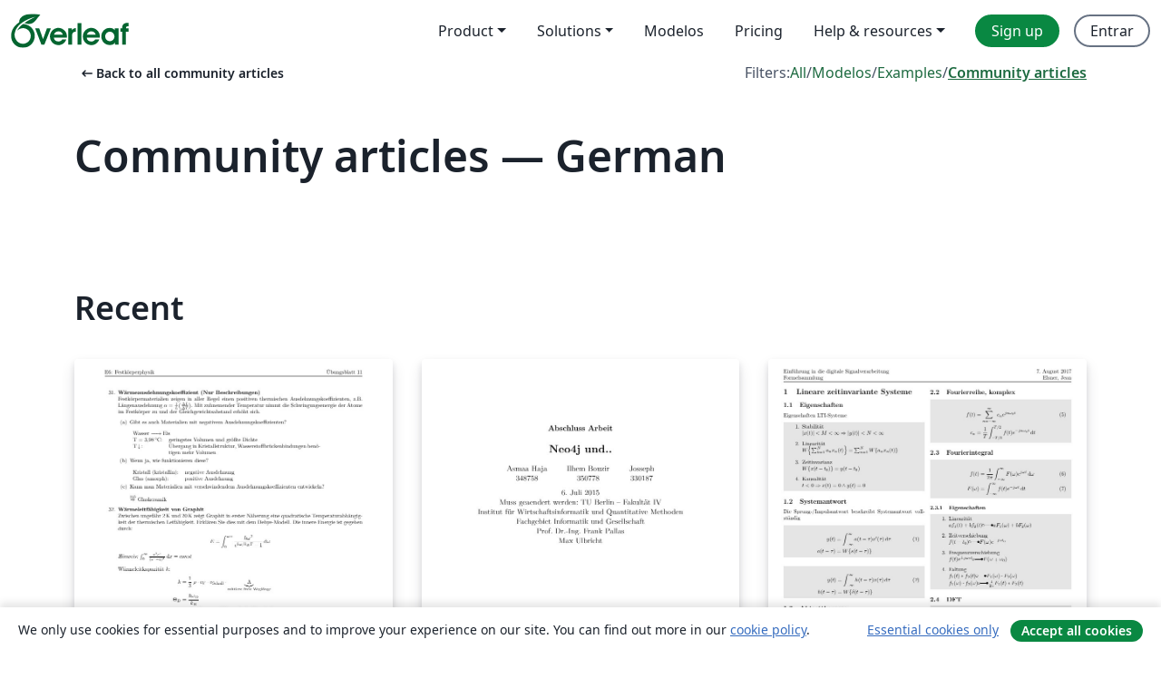

--- FILE ---
content_type: text/html; charset=utf-8
request_url: https://pt.overleaf.com/articles/tagged/german/page/2
body_size: 14804
content:
<!DOCTYPE html><html lang="pt"><head><title translate="no">Articles - Papers, Presentations, Reports and more - Overleaf, Editor LaTeX Online</title><meta name="twitter:title" content="Articles - Papers, Presentations, Reports and more"><meta name="og:title" content="Articles - Papers, Presentations, Reports and more"><meta name="description" content="Faça documentos lindos começando com modelos LaTeX da nossa galeria: revistas, conferências, teses, relatórios, currículos e muito mais."><meta itemprop="description" content="Faça documentos lindos começando com modelos LaTeX da nossa galeria: revistas, conferências, teses, relatórios, currículos e muito mais."><meta itemprop="image" content="https://cdn.overleaf.com/img/ol-brand/overleaf_og_logo.png"><meta name="image" content="https://cdn.overleaf.com/img/ol-brand/overleaf_og_logo.png"><meta itemprop="name" content="Overleaf, the Online LaTeX Editor"><meta name="twitter:card" content="summary"><meta name="twitter:site" content="@overleaf"><meta name="twitter:description" content="Um editor de LaTeX online fácil de usar. Sem instalação, colaboração em tempo real, controle de versões, centenas de templates LaTeX e mais."><meta name="twitter:image" content="https://cdn.overleaf.com/img/ol-brand/overleaf_og_logo.png"><meta property="fb:app_id" content="400474170024644"><meta property="og:description" content="Um editor de LaTeX online fácil de usar. Sem instalação, colaboração em tempo real, controle de versões, centenas de templates LaTeX e mais."><meta property="og:image" content="https://cdn.overleaf.com/img/ol-brand/overleaf_og_logo.png"><meta property="og:type" content="website"><meta name="viewport" content="width=device-width, initial-scale=1.0, user-scalable=yes"><link rel="icon" sizes="32x32" href="https://cdn.overleaf.com/favicon-32x32.png"><link rel="icon" sizes="16x16" href="https://cdn.overleaf.com/favicon-16x16.png"><link rel="icon" href="https://cdn.overleaf.com/favicon.svg" type="image/svg+xml"><link rel="apple-touch-icon" href="https://cdn.overleaf.com/apple-touch-icon.png"><link rel="mask-icon" href="https://cdn.overleaf.com/mask-favicon.svg" color="#046530"><link rel="canonical" href="https://pt.overleaf.com/articles/tagged/german/page/2"><link rel="manifest" href="https://cdn.overleaf.com/web.sitemanifest"><link rel="stylesheet" href="https://cdn.overleaf.com/stylesheets/main-style-209217d091becd28dd46.css" id="main-stylesheet"><link rel="alternate" href="https://www.overleaf.com/articles/tagged/german/page/2" hreflang="en"><link rel="alternate" href="https://cs.overleaf.com/articles/tagged/german/page/2" hreflang="cs"><link rel="alternate" href="https://es.overleaf.com/articles/tagged/german/page/2" hreflang="es"><link rel="alternate" href="https://pt.overleaf.com/articles/tagged/german/page/2" hreflang="pt"><link rel="alternate" href="https://fr.overleaf.com/articles/tagged/german/page/2" hreflang="fr"><link rel="alternate" href="https://de.overleaf.com/articles/tagged/german/page/2" hreflang="de"><link rel="alternate" href="https://sv.overleaf.com/articles/tagged/german/page/2" hreflang="sv"><link rel="alternate" href="https://tr.overleaf.com/articles/tagged/german/page/2" hreflang="tr"><link rel="alternate" href="https://it.overleaf.com/articles/tagged/german/page/2" hreflang="it"><link rel="alternate" href="https://cn.overleaf.com/articles/tagged/german/page/2" hreflang="zh-CN"><link rel="alternate" href="https://no.overleaf.com/articles/tagged/german/page/2" hreflang="no"><link rel="alternate" href="https://ru.overleaf.com/articles/tagged/german/page/2" hreflang="ru"><link rel="alternate" href="https://da.overleaf.com/articles/tagged/german/page/2" hreflang="da"><link rel="alternate" href="https://ko.overleaf.com/articles/tagged/german/page/2" hreflang="ko"><link rel="alternate" href="https://ja.overleaf.com/articles/tagged/german/page/2" hreflang="ja"><link rel="preload" href="https://cdn.overleaf.com/js/pt-json-e947e298a394bcf94fd2.js" as="script" nonce="BBb9M9u2FuN1HEZZlsCgBA=="><script type="text/javascript" nonce="BBb9M9u2FuN1HEZZlsCgBA==" id="ga-loader" data-ga-token="UA-112092690-1" data-ga-token-v4="G-RV4YBCCCWJ" data-cookie-domain=".overleaf.com" data-session-analytics-id="0d1fa9b9-38d5-4afc-b1f0-184307bf4fe3">var gaSettings = document.querySelector('#ga-loader').dataset;
var gaid = gaSettings.gaTokenV4;
var gaToken = gaSettings.gaToken;
var cookieDomain = gaSettings.cookieDomain;
var sessionAnalyticsId = gaSettings.sessionAnalyticsId;
if(gaid) {
    var additionalGaConfig = sessionAnalyticsId ? { 'user_id': sessionAnalyticsId } : {};
    window.dataLayer = window.dataLayer || [];
    function gtag(){
        dataLayer.push(arguments);
    }
    gtag('js', new Date());
    gtag('config', gaid, { 'anonymize_ip': true, ...additionalGaConfig });
}
if (gaToken) {
    window.ga = window.ga || function () {
        (window.ga.q = window.ga.q || []).push(arguments);
    }, window.ga.l = 1 * new Date();
}
var loadGA = window.olLoadGA = function() {
    if (gaid) {
        var s = document.createElement('script');
        s.setAttribute('async', 'async');
        s.setAttribute('src', 'https://www.googletagmanager.com/gtag/js?id=' + gaid);
        document.querySelector('head').append(s);
    } 
    if (gaToken) {
        (function(i,s,o,g,r,a,m){i['GoogleAnalyticsObject']=r;i[r]=i[r]||function(){
        (i[r].q=i[r].q||[]).push(arguments)},i[r].l=1*new Date();a=s.createElement(o),
        m=s.getElementsByTagName(o)[0];a.async=1;a.src=g;m.parentNode.insertBefore(a,m)
        })(window,document,'script','//www.google-analytics.com/analytics.js','ga');
        ga('create', gaToken, cookieDomain.replace(/^\./, ""));
        ga('set', 'anonymizeIp', true);
        if (sessionAnalyticsId) {
            ga('set', 'userId', sessionAnalyticsId);
        }
        ga('send', 'pageview');
    }
};
// Check if consent given (features/cookie-banner)
var oaCookie = document.cookie.split('; ').find(function(cookie) {
    return cookie.startsWith('oa=');
});
if(oaCookie) {
    var oaCookieValue = oaCookie.split('=')[1];
    if(oaCookieValue === '1') {
        loadGA();
    }
}
</script><meta name="ol-csrfToken" content="7iQyqCIT-9IAsDkxk6bYt9aveQt05zPPdhsU"><meta name="ol-baseAssetPath" content="https://cdn.overleaf.com/"><meta name="ol-mathJaxPath" content="/js/libs/mathjax-3.2.2/es5/tex-svg-full.js"><meta name="ol-dictionariesRoot" content="/js/dictionaries/0.0.3/"><meta name="ol-usersEmail" content=""><meta name="ol-ab" data-type="json" content="{}"><meta name="ol-user_id"><meta name="ol-i18n" data-type="json" content="{&quot;currentLangCode&quot;:&quot;pt&quot;}"><meta name="ol-ExposedSettings" data-type="json" content="{&quot;isOverleaf&quot;:true,&quot;appName&quot;:&quot;Overleaf&quot;,&quot;adminEmail&quot;:&quot;support@overleaf.com&quot;,&quot;dropboxAppName&quot;:&quot;Overleaf&quot;,&quot;ieeeBrandId&quot;:15,&quot;hasAffiliationsFeature&quot;:true,&quot;hasSamlFeature&quot;:true,&quot;samlInitPath&quot;:&quot;/saml/ukamf/init&quot;,&quot;hasLinkUrlFeature&quot;:true,&quot;hasLinkedProjectFileFeature&quot;:true,&quot;hasLinkedProjectOutputFileFeature&quot;:true,&quot;siteUrl&quot;:&quot;https://www.overleaf.com&quot;,&quot;emailConfirmationDisabled&quot;:false,&quot;maxEntitiesPerProject&quot;:2000,&quot;maxUploadSize&quot;:52428800,&quot;projectUploadTimeout&quot;:120000,&quot;recaptchaSiteKey&quot;:&quot;6LebiTwUAAAAAMuPyjA4pDA4jxPxPe2K9_ndL74Q&quot;,&quot;recaptchaDisabled&quot;:{&quot;invite&quot;:true,&quot;login&quot;:false,&quot;passwordReset&quot;:false,&quot;register&quot;:false,&quot;addEmail&quot;:false},&quot;textExtensions&quot;:[&quot;tex&quot;,&quot;latex&quot;,&quot;sty&quot;,&quot;cls&quot;,&quot;bst&quot;,&quot;bib&quot;,&quot;bibtex&quot;,&quot;txt&quot;,&quot;tikz&quot;,&quot;mtx&quot;,&quot;rtex&quot;,&quot;md&quot;,&quot;asy&quot;,&quot;lbx&quot;,&quot;bbx&quot;,&quot;cbx&quot;,&quot;m&quot;,&quot;lco&quot;,&quot;dtx&quot;,&quot;ins&quot;,&quot;ist&quot;,&quot;def&quot;,&quot;clo&quot;,&quot;ldf&quot;,&quot;rmd&quot;,&quot;lua&quot;,&quot;gv&quot;,&quot;mf&quot;,&quot;yml&quot;,&quot;yaml&quot;,&quot;lhs&quot;,&quot;mk&quot;,&quot;xmpdata&quot;,&quot;cfg&quot;,&quot;rnw&quot;,&quot;ltx&quot;,&quot;inc&quot;],&quot;editableFilenames&quot;:[&quot;latexmkrc&quot;,&quot;.latexmkrc&quot;,&quot;makefile&quot;,&quot;gnumakefile&quot;],&quot;validRootDocExtensions&quot;:[&quot;tex&quot;,&quot;Rtex&quot;,&quot;ltx&quot;,&quot;Rnw&quot;],&quot;fileIgnorePattern&quot;:&quot;**/{{__MACOSX,.git,.texpadtmp,.R}{,/**},.!(latexmkrc),*.{dvi,aux,log,toc,out,pdfsync,synctex,synctex(busy),fdb_latexmk,fls,nlo,ind,glo,gls,glg,bbl,blg,doc,docx,gz,swp}}&quot;,&quot;sentryAllowedOriginRegex&quot;:&quot;^(https://[a-z]+\\\\.overleaf.com|https://cdn.overleaf.com|https://compiles.overleafusercontent.com)/&quot;,&quot;sentryDsn&quot;:&quot;https://4f0989f11cb54142a5c3d98b421b930a@app.getsentry.com/34706&quot;,&quot;sentryEnvironment&quot;:&quot;production&quot;,&quot;sentryRelease&quot;:&quot;b77e09b2bb508951b68ae3a00b95146e6898bac5&quot;,&quot;hotjarId&quot;:&quot;5148484&quot;,&quot;hotjarVersion&quot;:&quot;6&quot;,&quot;enableSubscriptions&quot;:true,&quot;gaToken&quot;:&quot;UA-112092690-1&quot;,&quot;gaTokenV4&quot;:&quot;G-RV4YBCCCWJ&quot;,&quot;propensityId&quot;:&quot;propensity-001384&quot;,&quot;cookieDomain&quot;:&quot;.overleaf.com&quot;,&quot;templateLinks&quot;:[{&quot;name&quot;:&quot;Journal articles&quot;,&quot;url&quot;:&quot;/gallery/tagged/academic-journal&quot;,&quot;trackingKey&quot;:&quot;academic-journal&quot;},{&quot;name&quot;:&quot;Books&quot;,&quot;url&quot;:&quot;/gallery/tagged/book&quot;,&quot;trackingKey&quot;:&quot;book&quot;},{&quot;name&quot;:&quot;Formal letters&quot;,&quot;url&quot;:&quot;/gallery/tagged/formal-letter&quot;,&quot;trackingKey&quot;:&quot;formal-letter&quot;},{&quot;name&quot;:&quot;Assignments&quot;,&quot;url&quot;:&quot;/gallery/tagged/homework&quot;,&quot;trackingKey&quot;:&quot;homework-assignment&quot;},{&quot;name&quot;:&quot;Posters&quot;,&quot;url&quot;:&quot;/gallery/tagged/poster&quot;,&quot;trackingKey&quot;:&quot;poster&quot;},{&quot;name&quot;:&quot;Presentations&quot;,&quot;url&quot;:&quot;/gallery/tagged/presentation&quot;,&quot;trackingKey&quot;:&quot;presentation&quot;},{&quot;name&quot;:&quot;Reports&quot;,&quot;url&quot;:&quot;/gallery/tagged/report&quot;,&quot;trackingKey&quot;:&quot;lab-report&quot;},{&quot;name&quot;:&quot;CVs and résumés&quot;,&quot;url&quot;:&quot;/gallery/tagged/cv&quot;,&quot;trackingKey&quot;:&quot;cv&quot;},{&quot;name&quot;:&quot;Theses&quot;,&quot;url&quot;:&quot;/gallery/tagged/thesis&quot;,&quot;trackingKey&quot;:&quot;thesis&quot;},{&quot;name&quot;:&quot;view_all&quot;,&quot;url&quot;:&quot;/latex/templates&quot;,&quot;trackingKey&quot;:&quot;view-all&quot;}],&quot;labsEnabled&quot;:true,&quot;wikiEnabled&quot;:true,&quot;templatesEnabled&quot;:true,&quot;cioWriteKey&quot;:&quot;2530db5896ec00db632a&quot;,&quot;cioSiteId&quot;:&quot;6420c27bb72163938e7d&quot;,&quot;linkedInInsightsPartnerId&quot;:&quot;7472905&quot;}"><meta name="ol-splitTestVariants" data-type="json" content="{&quot;hotjar-marketing&quot;:&quot;default&quot;}"><meta name="ol-splitTestInfo" data-type="json" content="{&quot;hotjar-marketing&quot;:{&quot;phase&quot;:&quot;release&quot;,&quot;badgeInfo&quot;:{&quot;tooltipText&quot;:&quot;&quot;,&quot;url&quot;:&quot;&quot;}}}"><meta name="ol-algolia" data-type="json" content="{&quot;appId&quot;:&quot;SK53GL4JLY&quot;,&quot;apiKey&quot;:&quot;9ac63d917afab223adbd2cd09ad0eb17&quot;,&quot;indexes&quot;:{&quot;wiki&quot;:&quot;learn-wiki&quot;,&quot;gallery&quot;:&quot;gallery-production&quot;}}"><meta name="ol-isManagedAccount" data-type="boolean"><meta name="ol-shouldLoadHotjar" data-type="boolean"><meta name="ol-galleryTagName" data-type="string" content="german"></head><body class="website-redesign" data-theme="default"><a class="skip-to-content" href="#main-content">Skip to content</a><nav class="navbar navbar-default navbar-main navbar-expand-lg website-redesign-navbar" aria-label="Primary"><div class="container-fluid navbar-container"><div class="navbar-header"><a class="navbar-brand" href="/" aria-label="Overleaf"><div class="navbar-logo"></div></a></div><button class="navbar-toggler collapsed" id="navbar-toggle-btn" type="button" data-bs-toggle="collapse" data-bs-target="#navbar-main-collapse" aria-controls="navbar-main-collapse" aria-expanded="false" aria-label="Toggle Navegação"><span class="material-symbols" aria-hidden="true" translate="no">menu</span></button><div class="navbar-collapse collapse" id="navbar-main-collapse"><ul class="nav navbar-nav navbar-right ms-auto" role="menubar"><!-- loop over header_extras--><li class="dropdown subdued" role="none"><button class="dropdown-toggle" aria-haspopup="true" aria-expanded="false" data-bs-toggle="dropdown" role="menuitem" event-tracking="menu-expand" event-tracking-mb="true" event-tracking-trigger="click" event-segmentation="{&quot;item&quot;:&quot;product&quot;,&quot;location&quot;:&quot;top-menu&quot;}">Product</button><ul class="dropdown-menu dropdown-menu-end" role="menu"><li role="none"><a class="dropdown-item" role="menuitem" href="/about/features-overview" event-tracking="menu-click" event-tracking-mb="true" event-tracking-trigger="click" event-segmentation='{"item":"premium-features","location":"top-menu"}'>Recursos</a></li><li role="none"><a class="dropdown-item" role="menuitem" href="/about/ai-features" event-tracking="menu-click" event-tracking-mb="true" event-tracking-trigger="click" event-segmentation='{"item":"ai-features","location":"top-menu"}'>AI</a></li></ul></li><li class="dropdown subdued" role="none"><button class="dropdown-toggle" aria-haspopup="true" aria-expanded="false" data-bs-toggle="dropdown" role="menuitem" event-tracking="menu-expand" event-tracking-mb="true" event-tracking-trigger="click" event-segmentation="{&quot;item&quot;:&quot;solutions&quot;,&quot;location&quot;:&quot;top-menu&quot;}">Solutions</button><ul class="dropdown-menu dropdown-menu-end" role="menu"><li role="none"><a class="dropdown-item" role="menuitem" href="/for/enterprises" event-tracking="menu-click" event-tracking-mb="true" event-tracking-trigger="click" event-segmentation='{"item":"enterprises","location":"top-menu"}'>For business</a></li><li role="none"><a class="dropdown-item" role="menuitem" href="/for/universities" event-tracking="menu-click" event-tracking-mb="true" event-tracking-trigger="click" event-segmentation='{"item":"universities","location":"top-menu"}'>For universities</a></li><li role="none"><a class="dropdown-item" role="menuitem" href="/for/government" event-tracking="menu-click" event-tracking-mb="true" event-tracking-trigger="click" event-segmentation='{"item":"government","location":"top-menu"}'>For government</a></li><li role="none"><a class="dropdown-item" role="menuitem" href="/for/publishers" event-tracking="menu-click" event-tracking-mb="true" event-tracking-trigger="click" event-segmentation='{"item":"publishers","location":"top-menu"}'>For publishers</a></li><li role="none"><a class="dropdown-item" role="menuitem" href="/about/customer-stories" event-tracking="menu-click" event-tracking-mb="true" event-tracking-trigger="click" event-segmentation='{"item":"customer-stories","location":"top-menu"}'>Customer stories</a></li></ul></li><li class="subdued" role="none"><a class="nav-link subdued" role="menuitem" href="/latex/templates" event-tracking="menu-click" event-tracking-mb="true" event-tracking-trigger="click" event-segmentation='{"item":"templates","location":"top-menu"}'>Modelos</a></li><li class="subdued" role="none"><a class="nav-link subdued" role="menuitem" href="/user/subscription/plans" event-tracking="menu-click" event-tracking-mb="true" event-tracking-trigger="click" event-segmentation='{"item":"pricing","location":"top-menu"}'>Pricing</a></li><li class="dropdown subdued nav-item-help" role="none"><button class="dropdown-toggle" aria-haspopup="true" aria-expanded="false" data-bs-toggle="dropdown" role="menuitem" event-tracking="menu-expand" event-tracking-mb="true" event-tracking-trigger="click" event-segmentation="{&quot;item&quot;:&quot;help-and-resources&quot;,&quot;location&quot;:&quot;top-menu&quot;}">Help & resources</button><ul class="dropdown-menu dropdown-menu-end" role="menu"><li role="none"><a class="dropdown-item" role="menuitem" href="/learn" event-tracking="menu-click" event-tracking-mb="true" event-tracking-trigger="click" event-segmentation='{"item":"learn","location":"top-menu"}'>Documentação</a></li><li role="none"><a class="dropdown-item" role="menuitem" href="/for/community/resources" event-tracking="menu-click" event-tracking-mb="true" event-tracking-trigger="click" event-segmentation='{"item":"help-guides","location":"top-menu"}'>Help guides</a></li><li role="none"><a class="dropdown-item" role="menuitem" href="/about/why-latex" event-tracking="menu-click" event-tracking-mb="true" event-tracking-trigger="click" event-segmentation='{"item":"why-latex","location":"top-menu"}'>Why LaTeX?</a></li><li role="none"><a class="dropdown-item" role="menuitem" href="/blog" event-tracking="menu-click" event-tracking-mb="true" event-tracking-trigger="click" event-segmentation='{"item":"blog","location":"top-menu"}'>Blog</a></li><li role="none"><a class="dropdown-item" role="menuitem" data-ol-open-contact-form-modal="contact-us" data-bs-target="#contactUsModal" href data-bs-toggle="modal" event-tracking="menu-click" event-tracking-mb="true" event-tracking-trigger="click" event-segmentation='{"item":"contact","location":"top-menu"}'><span>Entre em Contato</span></a></li></ul></li><!-- logged out--><!-- register link--><li class="primary" role="none"><a class="nav-link" role="menuitem" href="/register" event-tracking="menu-click" event-tracking-action="clicked" event-tracking-trigger="click" event-tracking-mb="true" event-segmentation='{"page":"/articles/tagged/german/page/2","item":"register","location":"top-menu"}'>Sign up</a></li><!-- login link--><li role="none"><a class="nav-link" role="menuitem" href="/login" event-tracking="menu-click" event-tracking-action="clicked" event-tracking-trigger="click" event-tracking-mb="true" event-segmentation='{"page":"/articles/tagged/german/page/2","item":"login","location":"top-menu"}'>Entrar</a></li><!-- projects link and account menu--></ul></div></div></nav><main class="gallery gallery-tagged content content-page" id="main-content"><div class="container"><div class="tagged-header-container"><div class="row"><div class="col-xl-6 col-lg-5"><a class="previous-page-link" href="/articles"><span class="material-symbols material-symbols-rounded" aria-hidden="true" translate="no">arrow_left_alt</span>Back to all community articles</a></div><div class="col-xl-6 col-lg-7"><div class="gallery-filters"><span>Filters:</span><a href="/gallery/tagged/german">All</a><span aria-hidden="true">/</span><a href="/latex/templates/tagged/german">Modelos</a><span aria-hidden="true">/</span><a href="/latex/examples/tagged/german">Examples</a><span aria-hidden="true">/</span><a class="active" href="/articles/tagged/german">Community articles</a></div></div><div class="col-md-12"><h1 class="gallery-title">Community articles — German</h1></div></div><div class="row"><div class="col-lg-8"><p class="gallery-summary"></p></div></div></div><div class="row recent-docs"><div class="col-md-12"><h2>Recent</h2></div></div><div class="row gallery-container"><div class="gallery-thumbnail col-12 col-md-6 col-lg-4"><a href="/articles/e6-ubungsblatt-11/xwnjkbrwjjyk" event-tracking-mb="true" event-tracking="gallery-list-item-click" event-tracking-trigger="click" event-segmentation="{&quot;template&quot;:&quot;/articles/e6-ubungsblatt-11/xwnjkbrwjjyk&quot;,&quot;featuredList&quot;:false,&quot;urlSlug&quot;:&quot;e6-ubungsblatt-11&quot;,&quot;type&quot;:&quot;article&quot;}"><div class="thumbnail"><img src="https://writelatex.s3.amazonaws.com/published_ver/4147.jpeg?X-Amz-Expires=14400&amp;X-Amz-Date=20260120T061853Z&amp;X-Amz-Algorithm=AWS4-HMAC-SHA256&amp;X-Amz-Credential=AKIAWJBOALPNFPV7PVH5/20260120/us-east-1/s3/aws4_request&amp;X-Amz-SignedHeaders=host&amp;X-Amz-Signature=306a1e0b8a85ff7361369a8de101f58616470fa0ddc1e2281950a286979e05ad" alt="E6 Übungsblatt 11"></div><span class="gallery-list-item-title"><span class="caption-title">E6 Übungsblatt 11</span><span class="badge-container"></span></span></a><div class="caption"><p class="caption-description">Experimentalphysik 6: Festkörperphysik</p><div class="author-name"><div>Jean Amadeus Elsner</div></div></div></div><div class="gallery-thumbnail col-12 col-md-6 col-lg-4"><a href="/articles/neo4j-und-dot/cbmxcwvbyqhp" event-tracking-mb="true" event-tracking="gallery-list-item-click" event-tracking-trigger="click" event-segmentation="{&quot;template&quot;:&quot;/articles/neo4j-und-dot/cbmxcwvbyqhp&quot;,&quot;featuredList&quot;:false,&quot;urlSlug&quot;:&quot;neo4j-und-dot&quot;,&quot;type&quot;:&quot;article&quot;}"><div class="thumbnail"><img src="https://writelatex.s3.amazonaws.com/published_ver/2023.jpeg?X-Amz-Expires=14400&amp;X-Amz-Date=20260120T061853Z&amp;X-Amz-Algorithm=AWS4-HMAC-SHA256&amp;X-Amz-Credential=AKIAWJBOALPNFPV7PVH5/20260120/us-east-1/s3/aws4_request&amp;X-Amz-SignedHeaders=host&amp;X-Amz-Signature=e991633d122a660ec4c8d723e5d1bf80e2862290c4a5fbfd2e2033aac35b6976" alt="Neo4j und.."></div><span class="gallery-list-item-title"><span class="caption-title">Neo4j und..</span><span class="badge-container"></span></span></a><div class="caption"><p class="caption-description">abstract+ einleitung</p><div class="author-name"><div>ilhem</div></div></div></div><div class="gallery-thumbnail col-12 col-md-6 col-lg-4"><a href="/articles/dsp-formelsammlung/xpsbcyxjwwqn" event-tracking-mb="true" event-tracking="gallery-list-item-click" event-tracking-trigger="click" event-segmentation="{&quot;template&quot;:&quot;/articles/dsp-formelsammlung/xpsbcyxjwwqn&quot;,&quot;featuredList&quot;:false,&quot;urlSlug&quot;:&quot;dsp-formelsammlung&quot;,&quot;type&quot;:&quot;article&quot;}"><div class="thumbnail"><img src="https://writelatex.s3.amazonaws.com/published_ver/6440.jpeg?X-Amz-Expires=14400&amp;X-Amz-Date=20260120T061853Z&amp;X-Amz-Algorithm=AWS4-HMAC-SHA256&amp;X-Amz-Credential=AKIAWJBOALPNFPV7PVH5/20260120/us-east-1/s3/aws4_request&amp;X-Amz-SignedHeaders=host&amp;X-Amz-Signature=940119c665086edad4cd712662429483a90d491c2af55734f89ac3b9f4512997" alt="DSP Formelsammlung"></div><span class="gallery-list-item-title"><span class="caption-title">DSP Formelsammlung</span><span class="badge-container"></span></span></a><div class="caption"><p class="caption-description">Für [IN2061] Einführung in die digitale Signalvereinbarung an der Technischen Universität München.</p><div class="author-name"><div>Jean Amadeus Elsner</div></div></div></div><div class="gallery-thumbnail col-12 col-md-6 col-lg-4"><a href="/articles/curriculum-vitae-deutsch/zyhtzmvgtkmt" event-tracking-mb="true" event-tracking="gallery-list-item-click" event-tracking-trigger="click" event-segmentation="{&quot;template&quot;:&quot;/articles/curriculum-vitae-deutsch/zyhtzmvgtkmt&quot;,&quot;featuredList&quot;:false,&quot;urlSlug&quot;:&quot;curriculum-vitae-deutsch&quot;,&quot;type&quot;:&quot;article&quot;}"><div class="thumbnail"><img src="https://writelatex.s3.amazonaws.com/published_ver/3603.jpeg?X-Amz-Expires=14400&amp;X-Amz-Date=20260120T061853Z&amp;X-Amz-Algorithm=AWS4-HMAC-SHA256&amp;X-Amz-Credential=AKIAWJBOALPNFPV7PVH5/20260120/us-east-1/s3/aws4_request&amp;X-Amz-SignedHeaders=host&amp;X-Amz-Signature=fcc477f84cac6de26be301f931ca86950ae37549a4284a62c1b8d405d9fa5d9d" alt="Curriculum Vitae - Deutsch"></div><span class="gallery-list-item-title"><span class="caption-title">Curriculum Vitae - Deutsch</span><span class="badge-container"></span></span></a><div class="caption"><p class="caption-description">Ein Lebenslauf in LaTeX.</p><div class="author-name"><div>VB Dev (vale981)</div></div></div></div><div class="gallery-thumbnail col-12 col-md-6 col-lg-4"><a href="/articles/mensch-maschine-interaktion/wbrqzbnrmmck" event-tracking-mb="true" event-tracking="gallery-list-item-click" event-tracking-trigger="click" event-segmentation="{&quot;template&quot;:&quot;/articles/mensch-maschine-interaktion/wbrqzbnrmmck&quot;,&quot;featuredList&quot;:false,&quot;urlSlug&quot;:&quot;mensch-maschine-interaktion&quot;,&quot;type&quot;:&quot;article&quot;}"><div class="thumbnail"><img src="https://writelatex.s3.amazonaws.com/published_ver/2893.jpeg?X-Amz-Expires=14400&amp;X-Amz-Date=20260120T061853Z&amp;X-Amz-Algorithm=AWS4-HMAC-SHA256&amp;X-Amz-Credential=AKIAWJBOALPNFPV7PVH5/20260120/us-east-1/s3/aws4_request&amp;X-Amz-SignedHeaders=host&amp;X-Amz-Signature=efb1870220d4f53242ad18d9723cb08848b7fb53d11ccdc135e99c5e5eda7796" alt="Mensch Maschine Interaktion"></div><span class="gallery-list-item-title"><span class="caption-title">Mensch Maschine Interaktion</span><span class="badge-container"></span></span></a><div class="caption"><p class="caption-description">Mensch Maschine Interaktion</p><div class="author-name"><div>Emine Cantare</div></div></div></div><div class="gallery-thumbnail col-12 col-md-6 col-lg-4"><a href="/articles/th-koln-2017-vorlage-abschlussarbeit-medieninformatik/hqcfgmchzvqw" event-tracking-mb="true" event-tracking="gallery-list-item-click" event-tracking-trigger="click" event-segmentation="{&quot;template&quot;:&quot;/articles/th-koln-2017-vorlage-abschlussarbeit-medieninformatik/hqcfgmchzvqw&quot;,&quot;featuredList&quot;:false,&quot;urlSlug&quot;:&quot;th-koln-2017-vorlage-abschlussarbeit-medieninformatik&quot;,&quot;type&quot;:&quot;article&quot;}"><div class="thumbnail"><img src="https://writelatex.s3.amazonaws.com/published_ver/6861.jpeg?X-Amz-Expires=14400&amp;X-Amz-Date=20260120T061853Z&amp;X-Amz-Algorithm=AWS4-HMAC-SHA256&amp;X-Amz-Credential=AKIAWJBOALPNFPV7PVH5/20260120/us-east-1/s3/aws4_request&amp;X-Amz-SignedHeaders=host&amp;X-Amz-Signature=8f31ac550d549576fba487dd68d8e07c3e314de0253be50d0446d0595aa2f137" alt="TH Köln 2017 Vorlage Abschlussarbeit Medieninformatik"></div><span class="gallery-list-item-title"><span class="caption-title">TH Köln 2017 Vorlage Abschlussarbeit Medieninformatik</span><span class="badge-container"></span></span></a><div class="caption"><p class="caption-description">Vorlage für TH Köln Abschlussarbeiten; insbesondere für StudentInnen der Medieninformatik</p><div class="author-name"><div>cgruenloh</div></div></div></div><div class="gallery-thumbnail col-12 col-md-6 col-lg-4"><a href="/articles/fortgeschrittenenpraktikum-astronomie-hausarbeit/jtvfyfgccxvc" event-tracking-mb="true" event-tracking="gallery-list-item-click" event-tracking-trigger="click" event-segmentation="{&quot;template&quot;:&quot;/articles/fortgeschrittenenpraktikum-astronomie-hausarbeit/jtvfyfgccxvc&quot;,&quot;featuredList&quot;:false,&quot;urlSlug&quot;:&quot;fortgeschrittenenpraktikum-astronomie-hausarbeit&quot;,&quot;type&quot;:&quot;article&quot;}"><div class="thumbnail"><img src="https://writelatex.s3.amazonaws.com/published_ver/5013.jpeg?X-Amz-Expires=14400&amp;X-Amz-Date=20260120T061853Z&amp;X-Amz-Algorithm=AWS4-HMAC-SHA256&amp;X-Amz-Credential=AKIAWJBOALPNFPV7PVH5/20260120/us-east-1/s3/aws4_request&amp;X-Amz-SignedHeaders=host&amp;X-Amz-Signature=078f0f1a40f9be0188fa3c2b78a628075f7409c7aa008b0201110654047b3d77" alt="Fortgeschrittenenpraktikum Astronomie - Hausarbeit"></div><span class="gallery-list-item-title"><span class="caption-title">Fortgeschrittenenpraktikum Astronomie - Hausarbeit</span><span class="badge-container"></span></span></a><div class="caption"><p class="caption-description">Fortgeschrittenenpraktikum Astronomie Hausarbeit an der Universitäts-Sternwarte München (LMU).</p><div class="author-name"><div>Jean Amadeus Elsner</div></div></div></div><div class="gallery-thumbnail col-12 col-md-6 col-lg-4"><a href="/articles/schoendoosanamorfosen-en-speelplaatsanamorfosen/mxkvxjhctzdq" event-tracking-mb="true" event-tracking="gallery-list-item-click" event-tracking-trigger="click" event-segmentation="{&quot;template&quot;:&quot;/articles/schoendoosanamorfosen-en-speelplaatsanamorfosen/mxkvxjhctzdq&quot;,&quot;featuredList&quot;:false,&quot;urlSlug&quot;:&quot;schoendoosanamorfosen-en-speelplaatsanamorfosen&quot;,&quot;type&quot;:&quot;article&quot;}"><div class="thumbnail"><img src="https://writelatex.s3.amazonaws.com/published_ver/7226.jpeg?X-Amz-Expires=14400&amp;X-Amz-Date=20260120T061853Z&amp;X-Amz-Algorithm=AWS4-HMAC-SHA256&amp;X-Amz-Credential=AKIAWJBOALPNFPV7PVH5/20260120/us-east-1/s3/aws4_request&amp;X-Amz-SignedHeaders=host&amp;X-Amz-Signature=45a667d8097f4497753e3937a093996f09f76889e3f538287b1626fa4711f00b" alt="Schoendoosanamorfosen en speelplaatsanamorfosen"></div><span class="gallery-list-item-title"><span class="caption-title">Schoendoosanamorfosen en speelplaatsanamorfosen</span><span class="badge-container"></span></span></a><div class="caption"><p class="caption-description">Een van de verbanden tussen magie en wiskunde is de anamorfosekunst. Een anamorfosekunstwerk is een vervormde tekening die haar ware aard pas laat zien wanneer ze vanuit een welbepaald standpunt bekeken wordt (de perspectivistische anamorfose) of wanneer ze weerspiegeld wordt in spiegel met een welbepaalde vorm (de spiegelanamorfose). In deze studie gaat het alleen over de perspectivistische anamorfosen. Wiskundig leggen ze een link met centrale projecties en met centraalperspectief.</p><div class="author-name"><div>Van den Broeck Luc</div></div></div></div><div class="gallery-thumbnail col-12 col-md-6 col-lg-4"><a href="/articles/kursnotizen-mathematik-1/fkjypvyfjhbw" event-tracking-mb="true" event-tracking="gallery-list-item-click" event-tracking-trigger="click" event-segmentation="{&quot;template&quot;:&quot;/articles/kursnotizen-mathematik-1/fkjypvyfjhbw&quot;,&quot;featuredList&quot;:false,&quot;urlSlug&quot;:&quot;kursnotizen-mathematik-1&quot;,&quot;type&quot;:&quot;article&quot;}"><div class="thumbnail"><img src="https://writelatex.s3.amazonaws.com/published_ver/1574.jpeg?X-Amz-Expires=14400&amp;X-Amz-Date=20260120T061853Z&amp;X-Amz-Algorithm=AWS4-HMAC-SHA256&amp;X-Amz-Credential=AKIAWJBOALPNFPV7PVH5/20260120/us-east-1/s3/aws4_request&amp;X-Amz-SignedHeaders=host&amp;X-Amz-Signature=403ea5b80a41d45c7b34f0f0ee70e2944cc7cfdc661963592c7de2a6eb801527" alt="Kursnotizen Mathematik 1"></div><span class="gallery-list-item-title"><span class="caption-title">Kursnotizen Mathematik 1</span><span class="badge-container"></span></span></a><div class="caption"><p class="caption-description">Dieses Dokument enthält Notizen aus dem Kurs Mathematik 1 des Studienbefähigungslehrgangs 2014/15 der FH Joanneum Kapfenberg.</p><div class="author-name"><div>Josef Steppan</div></div></div></div></div><nav role="navigation" aria-label="Pagination Navigation"><ul class="pagination"><li><a aria-label="Go to first page" href="/articles/tagged/german"><span aria-hidden="true">&lt;&lt;</span>
First</a></li><li><a aria-label="Go to previous page" href="/articles/tagged/german/page/1" rel="prev"><span aria-hidden="true">&lt;</span>
Prev</a></li><li><a aria-label="Go to page 1" href="/articles/tagged/german/page/1">1</a></li><li class="active"><span aria-label="Current Page, Page 2" aria-current="true">2</span></li><li><a aria-label="Go to page 3" href="/articles/tagged/german/page/3">3</a></li><li><a aria-label="Go to next page" href="/articles/tagged/german/page/3" rel="next">Next
<span aria-hidden="true">&gt;</span></a></li><li><a aria-label="Go to last page" href="/articles/tagged/german/page/3">Last
<span aria-hidden="true">&gt;&gt;</span></a></li></ul></nav><div class="row related-tags-header"><div class="col"><h2>Related Tags</h2></div></div><div class="row"><div class="col"><ul class="related-tags badge-link-list" id="related-tags"><li><a class="badge-link badge-link-light col-auto" href="/articles/tagged/international-languages"><span class="badge text-dark bg-light"><span class="badge-content" data-bs-title="International Languages" data-badge-tooltip data-bs-placement="bottom">International Languages</span></span></a></li><li><a class="badge-link badge-link-light col-auto" href="/articles/tagged/tikz"><span class="badge text-dark bg-light"><span class="badge-content" data-bs-title="TikZ" data-badge-tooltip data-bs-placement="bottom">TikZ</span></span></a></li><li><a class="badge-link badge-link-light col-auto" href="/articles/tagged/math"><span class="badge text-dark bg-light"><span class="badge-content" data-bs-title="Math" data-badge-tooltip data-bs-placement="bottom">Math</span></span></a></li><li><a class="badge-link badge-link-light col-auto" href="/articles/tagged/legal"><span class="badge text-dark bg-light"><span class="badge-content" data-bs-title="Legal" data-badge-tooltip data-bs-placement="bottom">Legal</span></span></a></li><li><a class="badge-link badge-link-light col-auto" href="/articles/tagged/university"><span class="badge text-dark bg-light"><span class="badge-content" data-bs-title="University" data-badge-tooltip data-bs-placement="bottom">University</span></span></a></li><li><a class="badge-link badge-link-light col-auto" href="/articles/tagged/tables"><span class="badge text-dark bg-light"><span class="badge-content" data-bs-title="Tables" data-badge-tooltip data-bs-placement="bottom">Tables</span></span></a></li><li><a class="badge-link badge-link-light col-auto" href="/articles/tagged/conference-paper"><span class="badge text-dark bg-light"><span class="badge-content" data-bs-title="Conference Paper" data-badge-tooltip data-bs-placement="bottom">Conference Paper</span></span></a></li><li><a class="badge-link badge-link-light col-auto" href="/articles/tagged/conference-presentation"><span class="badge text-dark bg-light"><span class="badge-content" data-bs-title="Conference Presentation" data-badge-tooltip data-bs-placement="bottom">Conference Presentation</span></span></a></li><li><a class="badge-link badge-link-light col-auto" href="/articles/tagged/physics"><span class="badge text-dark bg-light"><span class="badge-content" data-bs-title="Physics" data-badge-tooltip data-bs-placement="bottom">Physics</span></span></a></li><li><a class="badge-link badge-link-light col-auto" href="/articles/tagged/source-code-listing"><span class="badge text-dark bg-light"><span class="badge-content" data-bs-title="Source Code Listing" data-badge-tooltip data-bs-placement="bottom">Source Code Listing</span></span></a></li><li><a class="badge-link badge-link-light col-auto" href="/articles/tagged/springer"><span class="badge text-dark bg-light"><span class="badge-content" data-bs-title="Springer" data-badge-tooltip data-bs-placement="bottom">Springer</span></span></a></li><li><a class="badge-link badge-link-light col-auto" href="/articles/tagged/getting-started"><span class="badge text-dark bg-light"><span class="badge-content" data-bs-title="Getting Started" data-badge-tooltip data-bs-placement="bottom">Getting Started</span></span></a></li><li><a class="badge-link badge-link-light col-auto" href="/articles/tagged/essay"><span class="badge text-dark bg-light"><span class="badge-content" data-bs-title="Essay" data-badge-tooltip data-bs-placement="bottom">Essay</span></span></a></li><li><a class="badge-link badge-link-light col-auto" href="/articles/tagged/exam"><span class="badge text-dark bg-light"><span class="badge-content" data-bs-title="Exam" data-badge-tooltip data-bs-placement="bottom">Exam</span></span></a></li><li><a class="badge-link badge-link-light col-auto" href="/articles/tagged/title-page"><span class="badge text-dark bg-light"><span class="badge-content" data-bs-title="Title Page" data-badge-tooltip data-bs-placement="bottom">Title Page</span></span></a></li><li><a class="badge-link badge-link-light col-auto" href="/articles/tagged/lualatex"><span class="badge text-dark bg-light"><span class="badge-content" data-bs-title="LuaLaTeX" data-badge-tooltip data-bs-placement="bottom">LuaLaTeX</span></span></a></li><li><a class="badge-link badge-link-light col-auto" href="/articles/tagged/poster"><span class="badge text-dark bg-light"><span class="badge-content" data-bs-title="Posters" data-badge-tooltip data-bs-placement="bottom">Posters</span></span></a></li><li><a class="badge-link badge-link-light col-auto" href="/articles/tagged/cv"><span class="badge text-dark bg-light"><span class="badge-content" data-bs-title="CVs and résumés" data-badge-tooltip data-bs-placement="bottom">CVs and résumés</span></span></a></li><li><a class="badge-link badge-link-light col-auto" href="/articles/tagged/formal-letter"><span class="badge text-dark bg-light"><span class="badge-content" data-bs-title="Formal letters" data-badge-tooltip data-bs-placement="bottom">Formal letters</span></span></a></li><li><a class="badge-link badge-link-light col-auto" href="/articles/tagged/homework"><span class="badge text-dark bg-light"><span class="badge-content" data-bs-title="Assignments" data-badge-tooltip data-bs-placement="bottom">Assignments</span></span></a></li><li><a class="badge-link badge-link-light col-auto" href="/articles/tagged/beamer"><span class="badge text-dark bg-light"><span class="badge-content" data-bs-title="Beamer" data-badge-tooltip data-bs-placement="bottom">Beamer</span></span></a></li><li><a class="badge-link badge-link-light col-auto" href="/articles/tagged/xelatex"><span class="badge text-dark bg-light"><span class="badge-content" data-bs-title="XeLaTeX" data-badge-tooltip data-bs-placement="bottom">XeLaTeX</span></span></a></li><li><a class="badge-link badge-link-light col-auto" href="/articles/tagged/thesis"><span class="badge text-dark bg-light"><span class="badge-content" data-bs-title="Theses" data-badge-tooltip data-bs-placement="bottom">Theses</span></span></a></li><li><a class="badge-link badge-link-light col-auto" href="/articles/tagged/book"><span class="badge text-dark bg-light"><span class="badge-content" data-bs-title="Books" data-badge-tooltip data-bs-placement="bottom">Books</span></span></a></li><li><a class="badge-link badge-link-light col-auto" href="/articles/tagged/presentation"><span class="badge text-dark bg-light"><span class="badge-content" data-bs-title="Presentations" data-badge-tooltip data-bs-placement="bottom">Presentations</span></span></a></li><li><a class="badge-link badge-link-light col-auto" href="/articles/tagged/report"><span class="badge text-dark bg-light"><span class="badge-content" data-bs-title="Reports" data-badge-tooltip data-bs-placement="bottom">Reports</span></span></a></li><li><a class="badge-link badge-link-light col-auto" href="/articles/tagged/fhkoln"><span class="badge text-dark bg-light"><span class="badge-content" data-bs-title="Cologne University of Applied Sciences (Fachhochschule Köln)" data-badge-tooltip data-bs-placement="bottom">Cologne University of Applied Sciences (Fachhochschule Köln)</span></span></a></li><li><a class="badge-link badge-link-light col-auto" href="/articles/tagged/chemistry"><span class="badge text-dark bg-light"><span class="badge-content" data-bs-title="Chemistry" data-badge-tooltip data-bs-placement="bottom">Chemistry</span></span></a></li><li><a class="badge-link badge-link-light col-auto" href="/articles/tagged/kiel"><span class="badge text-dark bg-light"><span class="badge-content" data-bs-title="Kiel University of Applied Sciences" data-badge-tooltip data-bs-placement="bottom">Kiel University of Applied Sciences</span></span></a></li><li><a class="badge-link badge-link-light col-auto" href="/articles/tagged/research-proposal"><span class="badge text-dark bg-light"><span class="badge-content" data-bs-title="Research Proposal" data-badge-tooltip data-bs-placement="bottom">Research Proposal</span></span></a></li><li><a class="badge-link badge-link-light col-auto" href="/articles/tagged/tu-berlin"><span class="badge text-dark bg-light"><span class="badge-content" data-bs-title="Technische Universität Berlin" data-badge-tooltip data-bs-placement="bottom">Technische Universität Berlin</span></span></a></li><li><a class="badge-link badge-link-light col-auto" href="/articles/tagged/pstricks"><span class="badge text-dark bg-light"><span class="badge-content" data-bs-title="PSTricks" data-badge-tooltip data-bs-placement="bottom">PSTricks</span></span></a></li><li><a class="badge-link badge-link-light col-auto" href="/articles/tagged/business-proposal"><span class="badge text-dark bg-light"><span class="badge-content" data-bs-title="Business Proposal" data-badge-tooltip data-bs-placement="bottom">Business Proposal</span></span></a></li><li><a class="badge-link badge-link-light col-auto" href="/articles/tagged/astronomy"><span class="badge text-dark bg-light"><span class="badge-content" data-bs-title="Astronomy &amp; Astrophysics" data-badge-tooltip data-bs-placement="bottom">Astronomy &amp; Astrophysics</span></span></a></li><li><a class="badge-link badge-link-light col-auto" href="/articles/tagged/humanities"><span class="badge text-dark bg-light"><span class="badge-content" data-bs-title="Humanities" data-badge-tooltip data-bs-placement="bottom">Humanities</span></span></a></li><li><a class="badge-link badge-link-light col-auto" href="/articles/tagged/fhdw"><span class="badge text-dark bg-light"><span class="badge-content" data-bs-title="Fachhochschule der Wirtschaft" data-badge-tooltip data-bs-placement="bottom">Fachhochschule der Wirtschaft</span></span></a></li><li><a class="badge-link badge-link-light col-auto" href="/articles/tagged/fh-ooe"><span class="badge text-dark bg-light"><span class="badge-content" data-bs-title="University of Applied Sciences Upper Austria (FH Oberösterreich)" data-badge-tooltip data-bs-placement="bottom">University of Applied Sciences Upper Austria (FH Oberösterreich)</span></span></a></li><li><a class="badge-link badge-link-light col-auto" href="/articles/tagged/muw"><span class="badge text-dark bg-light"><span class="badge-content" data-bs-title="Medical University of Vienna" data-badge-tooltip data-bs-placement="bottom">Medical University of Vienna</span></span></a></li><li><a class="badge-link badge-link-light col-auto" href="/articles/tagged/lmu"><span class="badge text-dark bg-light"><span class="badge-content" data-bs-title="Ludwig Maximilian University of Munich" data-badge-tooltip data-bs-placement="bottom">Ludwig Maximilian University of Munich</span></span></a></li><li><a class="badge-link badge-link-light col-auto" href="/articles/tagged/fhstp"><span class="badge text-dark bg-light"><span class="badge-content" data-bs-title="Fachhochschule St. Pölten (St. Pölten University of Applied Sciences)" data-badge-tooltip data-bs-placement="bottom">Fachhochschule St. Pölten (St. Pölten University of Applied Sciences)</span></span></a></li><li><a class="badge-link badge-link-light col-auto" href="/articles/tagged/tu-dresden"><span class="badge text-dark bg-light"><span class="badge-content" data-bs-title="TU Dresden" data-badge-tooltip data-bs-placement="bottom">TU Dresden</span></span></a></li><li><a class="badge-link badge-link-light col-auto" href="/articles/tagged/ovgu"><span class="badge text-dark bg-light"><span class="badge-content" data-bs-title="Otto-von-Guericke-Universität Magdeburg" data-badge-tooltip data-bs-placement="bottom">Otto-von-Guericke-Universität Magdeburg</span></span></a></li><li><a class="badge-link badge-link-light col-auto" href="/articles/tagged/uni-passau"><span class="badge text-dark bg-light"><span class="badge-content" data-bs-title="University of Passau" data-badge-tooltip data-bs-placement="bottom">University of Passau</span></span></a></li><li><a class="badge-link badge-link-light col-auto" href="/articles/tagged/univie"><span class="badge text-dark bg-light"><span class="badge-content" data-bs-title="University of Vienna" data-badge-tooltip data-bs-placement="bottom">University of Vienna</span></span></a></li><li><a class="badge-link badge-link-light col-auto" href="/articles/tagged/contract"><span class="badge text-dark bg-light"><span class="badge-content" data-bs-title="Contract" data-badge-tooltip data-bs-placement="bottom">Contract</span></span></a></li><li><a class="badge-link badge-link-light col-auto" href="/articles/tagged/fh-aachen"><span class="badge text-dark bg-light"><span class="badge-content" data-bs-title="FH Aachen" data-badge-tooltip data-bs-placement="bottom">FH Aachen</span></span></a></li><li><a class="badge-link badge-link-light col-auto" href="/articles/tagged/uibk"><span class="badge text-dark bg-light"><span class="badge-content" data-bs-title="University of Innsbruck" data-badge-tooltip data-bs-placement="bottom">University of Innsbruck</span></span></a></li><li><a class="badge-link badge-link-light col-auto" href="/articles/tagged/tu-darmstadt"><span class="badge text-dark bg-light"><span class="badge-content" data-bs-title="TU Darmstadt" data-badge-tooltip data-bs-placement="bottom">TU Darmstadt</span></span></a></li><li><a class="badge-link badge-link-light col-auto" href="/articles/tagged/augsburg"><span class="badge text-dark bg-light"><span class="badge-content" data-bs-title="Augsburg University" data-badge-tooltip data-bs-placement="bottom">Augsburg University</span></span></a></li><li><a class="badge-link badge-link-light col-auto" href="/articles/tagged/tum"><span class="badge text-dark bg-light"><span class="badge-content" data-bs-title="Technical University of Munich" data-badge-tooltip data-bs-placement="bottom">Technical University of Munich</span></span></a></li><li><a class="badge-link badge-link-light col-auto" href="/articles/tagged/hpi"><span class="badge text-dark bg-light"><span class="badge-content" data-bs-title="Hasso-Plattner Institute" data-badge-tooltip data-bs-placement="bottom">Hasso-Plattner Institute</span></span></a></li><li><a class="badge-link badge-link-light col-auto" href="/articles/tagged/uni-wuerzburg"><span class="badge text-dark bg-light"><span class="badge-content" data-bs-title="University of Würzburg" data-badge-tooltip data-bs-placement="bottom">University of Würzburg</span></span></a></li><li><a class="badge-link badge-link-light col-auto" href="/articles/tagged/fau"><span class="badge text-dark bg-light"><span class="badge-content" data-bs-title="Friedrich-Alexander University Erlangen-Nürnberg" data-badge-tooltip data-bs-placement="bottom">Friedrich-Alexander University Erlangen-Nürnberg</span></span></a></li><li><a class="badge-link badge-link-light col-auto" href="/articles/tagged/w-hs"><span class="badge text-dark bg-light"><span class="badge-content" data-bs-title="Westfälische Hochschule" data-badge-tooltip data-bs-placement="bottom">Westfälische Hochschule</span></span></a></li><li><a class="badge-link badge-link-light col-auto" href="/articles/tagged/rostock"><span class="badge text-dark bg-light"><span class="badge-content" data-bs-title="Universität Rostock" data-badge-tooltip data-bs-placement="bottom">Universität Rostock</span></span></a></li><li><a class="badge-link badge-link-light col-auto" href="/articles/tagged/htl-pinkafeld"><span class="badge text-dark bg-light"><span class="badge-content" data-bs-title="HTL Pinkafeld" data-badge-tooltip data-bs-placement="bottom">HTL Pinkafeld</span></span></a></li><li><a class="badge-link badge-link-light col-auto" href="/articles/tagged/hfu"><span class="badge text-dark bg-light"><span class="badge-content" data-bs-title="Hochschule Furtwangen University" data-badge-tooltip data-bs-placement="bottom">Hochschule Furtwangen University</span></span></a></li><li><a class="badge-link badge-link-light col-auto" href="/articles/tagged/uni-due"><span class="badge text-dark bg-light"><span class="badge-content" data-bs-title="Universität Duisburg-Essen" data-badge-tooltip data-bs-placement="bottom">Universität Duisburg-Essen</span></span></a></li><li><a class="badge-link badge-link-light col-auto" href="/articles/tagged/ubremen"><span class="badge text-dark bg-light"><span class="badge-content" data-bs-title="University of Bremen" data-badge-tooltip data-bs-placement="bottom">University of Bremen</span></span></a></li><li><a class="badge-link badge-link-light col-auto" href="/articles/tagged/h-da"><span class="badge text-dark bg-light"><span class="badge-content" data-bs-title="Hochschule Darmstadt" data-badge-tooltip data-bs-placement="bottom">Hochschule Darmstadt</span></span></a></li><li><a class="badge-link badge-link-light col-auto" href="/articles/tagged/bibtex"><span class="badge text-dark bg-light"><span class="badge-content" data-bs-title="BibTeX" data-badge-tooltip data-bs-placement="bottom">BibTeX</span></span></a></li><li><a class="badge-link badge-link-light col-auto" href="/articles/tagged/kit"><span class="badge text-dark bg-light"><span class="badge-content" data-bs-title="Karlsruhe Institute of Technology" data-badge-tooltip data-bs-placement="bottom">Karlsruhe Institute of Technology</span></span></a></li><li><a class="badge-link badge-link-light col-auto" href="/articles/tagged/tu-dortmund"><span class="badge text-dark bg-light"><span class="badge-content" data-bs-title="TU Dortmund" data-badge-tooltip data-bs-placement="bottom">TU Dortmund</span></span></a></li><li><a class="badge-link badge-link-light col-auto" href="/articles/tagged/uni-frieburg"><span class="badge text-dark bg-light"><span class="badge-content" data-bs-title="Albert-Ludwigs-Universität Freiburg" data-badge-tooltip data-bs-placement="bottom">Albert-Ludwigs-Universität Freiburg</span></span></a></li><li><a class="badge-link badge-link-light col-auto" href="/articles/tagged/invoice"><span class="badge text-dark bg-light"><span class="badge-content" data-bs-title="Invoices" data-badge-tooltip data-bs-placement="bottom">Invoices</span></span></a></li><li><a class="badge-link badge-link-light col-auto" href="/articles/tagged/hhn"><span class="badge text-dark bg-light"><span class="badge-content" data-bs-title="Hochschule Heilbronn" data-badge-tooltip data-bs-placement="bottom">Hochschule Heilbronn</span></span></a></li><li><a class="badge-link badge-link-light col-auto" href="/articles/tagged/project_plan"><span class="badge text-dark bg-light"><span class="badge-content" data-bs-title="Project Plan" data-badge-tooltip data-bs-placement="bottom">Project Plan</span></span></a></li><li><a class="badge-link badge-link-light col-auto" href="/articles/tagged/uni-saarland"><span class="badge text-dark bg-light"><span class="badge-content" data-bs-title="Saarland University" data-badge-tooltip data-bs-placement="bottom">Saarland University</span></span></a></li><li><a class="badge-link badge-link-light col-auto" href="/articles/tagged/abstract-booklet"><span class="badge text-dark bg-light"><span class="badge-content" data-bs-title="Abstract Booklet" data-badge-tooltip data-bs-placement="bottom">Abstract Booklet</span></span></a></li><li><a class="badge-link badge-link-light col-auto" href="/articles/tagged/academic-journal"><span class="badge text-dark bg-light"><span class="badge-content" data-bs-title="Journal articles" data-badge-tooltip data-bs-placement="bottom">Journal articles</span></span></a></li><li><a class="badge-link badge-link-light col-auto" href="/articles/tagged/bibliography"><span class="badge text-dark bg-light"><span class="badge-content" data-bs-title="Bibliographies" data-badge-tooltip data-bs-placement="bottom">Bibliographies</span></span></a></li></ul></div></div><div class="row show-more-tags d-none" id="more-tags-container"><div class="col-auto"><button class="btn btn-sm btn-secondary" id="more-tags" aria-controls="related-tags">Show more</button></div></div><div class="row"><div class="col-12"><div class="begin-now-card"><div class="card card-pattern"><div class="card-body"><p class="dm-mono"><span class="font-size-display-xs"><span class="text-purple-bright">\begin</span><wbr><span class="text-green-bright">{</span><span>now</span><span class="text-green-bright">}</span></span></p><p>Discover why over 25 million people worldwide trust Overleaf with their work.</p><p class="card-links"><a class="btn btn-primary card-link" href="/register">Sign up for free</a><a class="btn card-link btn-secondary" href="/user/subscription/plans">Explore all plans</a></p></div></div></div></div></div></div></main><footer class="fat-footer hidden-print website-redesign-fat-footer"><div class="fat-footer-container"><div class="fat-footer-sections"><div class="footer-section" id="footer-brand"><a class="footer-brand" href="/" aria-label="Overleaf"></a></div><div class="footer-section"><h2 class="footer-section-heading">Sobre</h2><ul class="list-unstyled"><li><a href="/about">About us</a></li><li><a href="https://digitalscience.pinpointhq.com/">Careers</a></li><li><a href="/blog">Blog</a></li></ul></div><div class="footer-section"><h2 class="footer-section-heading">Solutions</h2><ul class="list-unstyled"><li><a href="/for/enterprises">For business</a></li><li><a href="/for/universities">For universities</a></li><li><a href="/for/government">For government</a></li><li><a href="/for/publishers">For publishers</a></li><li><a href="/about/customer-stories">Customer stories</a></li></ul></div><div class="footer-section"><h2 class="footer-section-heading">Learn</h2><ul class="list-unstyled"><li><a href="/learn/latex/Learn_LaTeX_in_30_minutes">Learn LaTeX in 30 minutes</a></li><li><a href="/latex/templates">Modelos</a></li><li><a href="/events/webinars">Webinars</a></li><li><a href="/learn/latex/Tutorials">Tutorials</a></li><li><a href="/learn/latex/Inserting_Images">How to insert images</a></li><li><a href="/learn/latex/Tables">How to create tables</a></li></ul></div><div class="footer-section"><h2 class="footer-section-heading">Pricing</h2><ul class="list-unstyled"><li><a href="/user/subscription/plans?itm_referrer=footer-for-indv">For individuals</a></li><li><a href="/user/subscription/plans?plan=group&amp;itm_referrer=footer-for-groups">For groups and organizations</a></li><li><a href="/user/subscription/plans?itm_referrer=footer-for-students#student-annual">For students</a></li></ul></div><div class="footer-section"><h2 class="footer-section-heading">Get involved</h2><ul class="list-unstyled"><li><a href="https://forms.gle/67PSpN1bLnjGCmPQ9">Let us know what you think</a></li></ul></div><div class="footer-section"><h2 class="footer-section-heading">Ajuda</h2><ul class="list-unstyled"><li><a href="/learn">Documentação </a></li><li><a href="/contact">Contact us </a></li><li><a href="https://status.overleaf.com/">Website status</a></li></ul></div></div><div class="fat-footer-base"><div class="fat-footer-base-section fat-footer-base-meta"><div class="fat-footer-base-item"><div class="fat-footer-base-copyright">© 2026 Overleaf</div><a href="/legal">Privacy and Terms</a><a href="https://www.digital-science.com/security-certifications/">Compliance</a></div><ul class="fat-footer-base-item list-unstyled fat-footer-base-language"><li class="dropdown dropup subdued language-picker" dropdown><button class="btn btn-link btn-inline-link" id="language-picker-toggle" dropdown-toggle data-ol-lang-selector-tooltip data-bs-toggle="dropdown" aria-haspopup="true" aria-expanded="false" aria-label="Select Idioma" tooltip="Idioma" title="Idioma"><span class="material-symbols" aria-hidden="true" translate="no">translate</span>&nbsp;<span class="language-picker-text">Português</span></button><ul class="dropdown-menu dropdown-menu-sm-width" role="menu" aria-labelledby="language-picker-toggle"><li class="dropdown-header">Idioma</li><li class="lng-option"><a class="menu-indent dropdown-item" href="https://www.overleaf.com/articles/tagged/german/page/2" role="menuitem" aria-selected="false">English</a></li><li class="lng-option"><a class="menu-indent dropdown-item" href="https://cs.overleaf.com/articles/tagged/german/page/2" role="menuitem" aria-selected="false">Čeština</a></li><li class="lng-option"><a class="menu-indent dropdown-item" href="https://es.overleaf.com/articles/tagged/german/page/2" role="menuitem" aria-selected="false">Español</a></li><li class="lng-option"><a class="menu-indent dropdown-item active" href="https://pt.overleaf.com/articles/tagged/german/page/2" role="menuitem" aria-selected="true">Português<span class="material-symbols dropdown-item-trailing-icon" aria-hidden="true" translate="no">check</span></a></li><li class="lng-option"><a class="menu-indent dropdown-item" href="https://fr.overleaf.com/articles/tagged/german/page/2" role="menuitem" aria-selected="false">Français</a></li><li class="lng-option"><a class="menu-indent dropdown-item" href="https://de.overleaf.com/articles/tagged/german/page/2" role="menuitem" aria-selected="false">Deutsch</a></li><li class="lng-option"><a class="menu-indent dropdown-item" href="https://sv.overleaf.com/articles/tagged/german/page/2" role="menuitem" aria-selected="false">Svenska</a></li><li class="lng-option"><a class="menu-indent dropdown-item" href="https://tr.overleaf.com/articles/tagged/german/page/2" role="menuitem" aria-selected="false">Türkçe</a></li><li class="lng-option"><a class="menu-indent dropdown-item" href="https://it.overleaf.com/articles/tagged/german/page/2" role="menuitem" aria-selected="false">Italiano</a></li><li class="lng-option"><a class="menu-indent dropdown-item" href="https://cn.overleaf.com/articles/tagged/german/page/2" role="menuitem" aria-selected="false">简体中文</a></li><li class="lng-option"><a class="menu-indent dropdown-item" href="https://no.overleaf.com/articles/tagged/german/page/2" role="menuitem" aria-selected="false">Norsk</a></li><li class="lng-option"><a class="menu-indent dropdown-item" href="https://ru.overleaf.com/articles/tagged/german/page/2" role="menuitem" aria-selected="false">Русский</a></li><li class="lng-option"><a class="menu-indent dropdown-item" href="https://da.overleaf.com/articles/tagged/german/page/2" role="menuitem" aria-selected="false">Dansk</a></li><li class="lng-option"><a class="menu-indent dropdown-item" href="https://ko.overleaf.com/articles/tagged/german/page/2" role="menuitem" aria-selected="false">한국어</a></li><li class="lng-option"><a class="menu-indent dropdown-item" href="https://ja.overleaf.com/articles/tagged/german/page/2" role="menuitem" aria-selected="false">日本語</a></li></ul></li></ul></div><div class="fat-footer-base-section fat-footer-base-social"><div class="fat-footer-base-item"><a class="fat-footer-social x-logo" href="https://x.com/overleaf"><svg xmlns="http://www.w3.org/2000/svg" viewBox="0 0 1200 1227" height="25"><path d="M714.163 519.284L1160.89 0H1055.03L667.137 450.887L357.328 0H0L468.492 681.821L0 1226.37H105.866L515.491 750.218L842.672 1226.37H1200L714.137 519.284H714.163ZM569.165 687.828L521.697 619.934L144.011 79.6944H306.615L611.412 515.685L658.88 583.579L1055.08 1150.3H892.476L569.165 687.854V687.828Z"></path></svg><span class="visually-hidden">Overleaf on X</span></a><a class="fat-footer-social facebook-logo" href="https://www.facebook.com/overleaf.editor"><svg xmlns="http://www.w3.org/2000/svg" viewBox="0 0 666.66668 666.66717" height="25"><defs><clipPath id="a" clipPathUnits="userSpaceOnUse"><path d="M0 700h700V0H0Z"></path></clipPath></defs><g clip-path="url(#a)" transform="matrix(1.33333 0 0 -1.33333 -133.333 800)"><path class="background" d="M0 0c0 138.071-111.929 250-250 250S-500 138.071-500 0c0-117.245 80.715-215.622 189.606-242.638v166.242h-51.552V0h51.552v32.919c0 85.092 38.508 124.532 122.048 124.532 15.838 0 43.167-3.105 54.347-6.211V81.986c-5.901.621-16.149.932-28.882.932-40.993 0-56.832-15.528-56.832-55.9V0h81.659l-14.028-76.396h-67.631v-171.773C-95.927-233.218 0-127.818 0 0" fill="#0866ff" transform="translate(600 350)"></path><path class="text" d="m0 0 14.029 76.396H-67.63v27.019c0 40.372 15.838 55.899 56.831 55.899 12.733 0 22.981-.31 28.882-.931v69.253c-11.18 3.106-38.509 6.212-54.347 6.212-83.539 0-122.048-39.441-122.048-124.533V76.396h-51.552V0h51.552v-166.242a250.559 250.559 0 0 1 60.394-7.362c10.254 0 20.358.632 30.288 1.831V0Z" fill="#fff" transform="translate(447.918 273.604)"></path></g></svg><span class="visually-hidden">Overleaf on Facebook</span></a><a class="fat-footer-social linkedin-logo" href="https://www.linkedin.com/company/writelatex-limited"><svg xmlns="http://www.w3.org/2000/svg" viewBox="0 0 72 72" height="25"><g fill="none" fill-rule="evenodd"><path class="background" fill="#0B66C3" d="M8 72h56a8 8 0 0 0 8-8V8a8 8 0 0 0-8-8H8a8 8 0 0 0-8 8v56a8 8 0 0 0 8 8"></path><path class="text" fill="#FFF" d="M62 62H51.316V43.802c0-4.99-1.896-7.777-5.845-7.777-4.296 0-6.54 2.901-6.54 7.777V62H28.632V27.333H38.93v4.67s3.096-5.729 10.453-5.729c7.353 0 12.617 4.49 12.617 13.777zM16.35 22.794c-3.508 0-6.35-2.864-6.35-6.397C10 12.864 12.842 10 16.35 10c3.507 0 6.347 2.864 6.347 6.397 0 3.533-2.84 6.397-6.348 6.397ZM11.032 62h10.736V27.333H11.033V62"></path></g></svg><span class="visually-hidden">Overleaf on LinkedIn</span></a></div></div></div></div></footer><section class="cookie-banner hidden-print hidden" aria-label="Cookie banner"><div class="cookie-banner-content">We only use cookies for essential purposes and to improve your experience on our site. You can find out more in our <a href="/legal#Cookies">cookie policy</a>.</div><div class="cookie-banner-actions"><button class="btn btn-link btn-sm" type="button" data-ol-cookie-banner-set-consent="essential">Essential cookies only</button><button class="btn btn-primary btn-sm" type="button" data-ol-cookie-banner-set-consent="all">Accept all cookies</button></div></section><div class="modal fade" id="contactUsModal" tabindex="-1" aria-labelledby="contactUsModalLabel" data-ol-contact-form-modal="contact-us"><div class="modal-dialog"><form name="contactForm" data-ol-async-form data-ol-contact-form data-ol-contact-form-with-search="true" role="form" aria-label="Entre em Contato" action="/support"><input name="inbox" type="hidden" value="support"><div class="modal-content"><div class="modal-header"><h4 class="modal-title" id="contactUsModalLabel">Entre em contato</h4><button class="btn-close" type="button" data-bs-dismiss="modal" aria-label="Fechar"><span aria-hidden="true"></span></button></div><div class="modal-body"><div data-ol-not-sent><div class="modal-form-messages"><div class="form-messages-bottom-margin" data-ol-form-messages-new-style="" role="alert"></div><div class="notification notification-type-error" hidden data-ol-custom-form-message="error_performing_request" role="alert" aria-live="polite"><div class="notification-icon"><span class="material-symbols" aria-hidden="true" translate="no">error</span></div><div class="notification-content text-left">Something went wrong. Please try again..</div></div></div><label class="form-label" for="contact-us-email-352">Email</label><div class="mb-3"><input class="form-control" name="email" id="contact-us-email-352" required type="email" spellcheck="false" maxlength="255" value="" data-ol-contact-form-email-input></div><div class="form-group"><label class="form-label" for="contact-us-subject-352">Assunto</label><div class="mb-3"><input class="form-control" name="subject" id="contact-us-subject-352" required autocomplete="off" maxlength="255"><div data-ol-search-results-wrapper hidden><ul class="dropdown-menu contact-suggestions-dropdown show" data-ol-search-results aria-role="region" aria-label="Artigos de ajuda que correspondem ao seu assunto"><li class="dropdown-header">Você já viu nossa <a href="/learn/kb" target="_blank">base de conhecimento</a>?</li><li><hr class="dropdown-divider"></li><div data-ol-search-results-container></div></ul></div></div></div><label class="form-label" for="contact-us-sub-subject-352">What do you need help with?</label><div class="mb-3"><select class="form-select" name="subSubject" id="contact-us-sub-subject-352" required autocomplete="off"><option selected disabled>Please select…</option><option>Using LaTeX</option><option>Using the Overleaf Editor</option><option>Using Writefull</option><option>Logging in or managing your account</option><option>Managing your subscription</option><option>Using premium features</option><option>Contacting the Sales team</option><option>Other</option></select></div><label class="form-label" for="contact-us-project-url-352">URL do projeto afetada (Opcional)</label><div class="mb-3"><input class="form-control" name="projectUrl" id="contact-us-project-url-352"></div><label class="form-label" for="contact-us-message-352">Let us know how we can help</label><div class="mb-3"><textarea class="form-control contact-us-modal-textarea" name="message" id="contact-us-message-352" required type="text"></textarea></div><div class="mb-3 d-none"><label class="visually-hidden" for="important-message">Important message</label><input class="form-control" name="important_message" id="important-message"></div></div><div class="mt-2" data-ol-sent hidden><h5 class="message-received">Message received</h5><p>Thanks for getting in touch. Our team will get back to you by email as soon as possible.</p><p>Email:&nbsp;<span data-ol-contact-form-thank-you-email></span></p></div></div><div class="modal-footer" data-ol-not-sent><button class="btn btn-primary" type="submit" data-ol-disabled-inflight event-tracking="form-submitted-contact-us" event-tracking-mb="true" event-tracking-trigger="click" event-segmentation="{&quot;location&quot;:&quot;contact-us-form&quot;}"><span data-ol-inflight="idle">Send message</span><span hidden data-ol-inflight="pending">Enviando&hellip;</span></button></div></div></form></div></div></body><script type="text/javascript" nonce="BBb9M9u2FuN1HEZZlsCgBA==" src="https://cdn.overleaf.com/js/runtime-acf0066e8fa5d5d668bd.js"></script><script type="text/javascript" nonce="BBb9M9u2FuN1HEZZlsCgBA==" src="https://cdn.overleaf.com/js/27582-79e5ed8c65f6833386ec.js"></script><script type="text/javascript" nonce="BBb9M9u2FuN1HEZZlsCgBA==" src="https://cdn.overleaf.com/js/29088-e3f6cf68f932ee256fec.js"></script><script type="text/javascript" nonce="BBb9M9u2FuN1HEZZlsCgBA==" src="https://cdn.overleaf.com/js/8732-61de629a6fc4a719a5e1.js"></script><script type="text/javascript" nonce="BBb9M9u2FuN1HEZZlsCgBA==" src="https://cdn.overleaf.com/js/11229-f88489299ead995b1003.js"></script><script type="text/javascript" nonce="BBb9M9u2FuN1HEZZlsCgBA==" src="https://cdn.overleaf.com/js/bootstrap-6faaf78625873fafb726.js"></script><script type="text/javascript" nonce="BBb9M9u2FuN1HEZZlsCgBA==" src="https://cdn.overleaf.com/js/27582-79e5ed8c65f6833386ec.js"></script><script type="text/javascript" nonce="BBb9M9u2FuN1HEZZlsCgBA==" src="https://cdn.overleaf.com/js/29088-e3f6cf68f932ee256fec.js"></script><script type="text/javascript" nonce="BBb9M9u2FuN1HEZZlsCgBA==" src="https://cdn.overleaf.com/js/62382-0a4f25c3829fc56de629.js"></script><script type="text/javascript" nonce="BBb9M9u2FuN1HEZZlsCgBA==" src="https://cdn.overleaf.com/js/16164-b8450ba94d9bab0bbae1.js"></script><script type="text/javascript" nonce="BBb9M9u2FuN1HEZZlsCgBA==" src="https://cdn.overleaf.com/js/45250-424aec613d067a9a3e96.js"></script><script type="text/javascript" nonce="BBb9M9u2FuN1HEZZlsCgBA==" src="https://cdn.overleaf.com/js/24686-731b5e0a16bfe66018de.js"></script><script type="text/javascript" nonce="BBb9M9u2FuN1HEZZlsCgBA==" src="https://cdn.overleaf.com/js/99612-000be62f228c87d764b4.js"></script><script type="text/javascript" nonce="BBb9M9u2FuN1HEZZlsCgBA==" src="https://cdn.overleaf.com/js/8732-61de629a6fc4a719a5e1.js"></script><script type="text/javascript" nonce="BBb9M9u2FuN1HEZZlsCgBA==" src="https://cdn.overleaf.com/js/26348-e10ddc0eb984edb164b0.js"></script><script type="text/javascript" nonce="BBb9M9u2FuN1HEZZlsCgBA==" src="https://cdn.overleaf.com/js/56215-8bbbe2cf23164e6294c4.js"></script><script type="text/javascript" nonce="BBb9M9u2FuN1HEZZlsCgBA==" src="https://cdn.overleaf.com/js/22204-a9cc5e83c68d63a4e85e.js"></script><script type="text/javascript" nonce="BBb9M9u2FuN1HEZZlsCgBA==" src="https://cdn.overleaf.com/js/47304-61d200ba111e63e2d34c.js"></script><script type="text/javascript" nonce="BBb9M9u2FuN1HEZZlsCgBA==" src="https://cdn.overleaf.com/js/97910-33b5ae496770c42a6456.js"></script><script type="text/javascript" nonce="BBb9M9u2FuN1HEZZlsCgBA==" src="https://cdn.overleaf.com/js/84586-354bd17e13382aba4161.js"></script><script type="text/javascript" nonce="BBb9M9u2FuN1HEZZlsCgBA==" src="https://cdn.overleaf.com/js/97519-6759d15ea9ad7f4d6c85.js"></script><script type="text/javascript" nonce="BBb9M9u2FuN1HEZZlsCgBA==" src="https://cdn.overleaf.com/js/81920-0120c779815f6c20abc9.js"></script><script type="text/javascript" nonce="BBb9M9u2FuN1HEZZlsCgBA==" src="https://cdn.overleaf.com/js/99420-f66284da885ccc272b79.js"></script><script type="text/javascript" nonce="BBb9M9u2FuN1HEZZlsCgBA==" src="https://cdn.overleaf.com/js/11229-f88489299ead995b1003.js"></script><script type="text/javascript" nonce="BBb9M9u2FuN1HEZZlsCgBA==" src="https://cdn.overleaf.com/js/77474-c60464f50f9e7c4965bb.js"></script><script type="text/javascript" nonce="BBb9M9u2FuN1HEZZlsCgBA==" src="https://cdn.overleaf.com/js/92439-14c18d886f5c8eb09f1b.js"></script><script type="text/javascript" nonce="BBb9M9u2FuN1HEZZlsCgBA==" src="https://cdn.overleaf.com/js/771-e29b63a856e12bea8891.js"></script><script type="text/javascript" nonce="BBb9M9u2FuN1HEZZlsCgBA==" src="https://cdn.overleaf.com/js/41735-7fa4bf6a02e25a4513fd.js"></script><script type="text/javascript" nonce="BBb9M9u2FuN1HEZZlsCgBA==" src="https://cdn.overleaf.com/js/81331-ef104ada1a443273f6c2.js"></script><script type="text/javascript" nonce="BBb9M9u2FuN1HEZZlsCgBA==" src="https://cdn.overleaf.com/js/modules/v2-templates/pages/gallery-10cda45d6b388ef1e9d8.js"></script><script type="text/javascript" nonce="BBb9M9u2FuN1HEZZlsCgBA==" src="https://cdn.overleaf.com/js/27582-79e5ed8c65f6833386ec.js"></script><script type="text/javascript" nonce="BBb9M9u2FuN1HEZZlsCgBA==" src="https://cdn.overleaf.com/js/tracking-68d16a86768b7bfb2b22.js"></script></html>